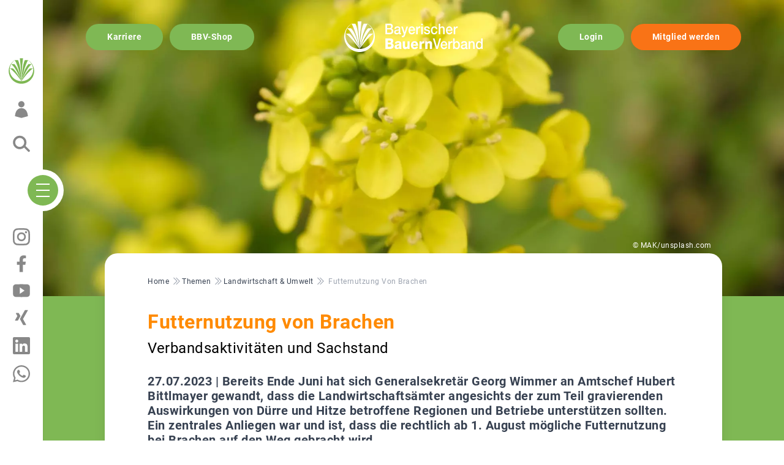

--- FILE ---
content_type: text/html; charset=UTF-8
request_url: https://www.bayerischerbauernverband.de/themen/landwirtschaft-umwelt/futternutzung-von-brachen-29736
body_size: 13206
content:
<!DOCTYPE html>
<html  lang="de" dir="ltr" prefix="og: https://ogp.me/ns#">
<head>
    <meta charset="utf-8" />
<noscript><style>form.antibot * :not(.antibot-message) { display: none !important; }</style>
</noscript><meta name="description" content="Bereits Ende Juni hat sich Generalsekretär Georg Wimmer an Amtschef Hubert Bittlmayer gewandt, dass die Landwirtschaftsämter angesichts der zum Teil gravierenden Auswirkungen von Dürre und Hitze betroffene Regionen und Betriebe unterstützen sollten. Ein zentrales Anliegen war und ist, dass die rechtlich ab 1. August mögliche Futternutzung bei Brachen auf den Weg gebracht wird." />
<meta name="abstract" content="Der Bayerische Bauernverband vertritt die Interessen von rund 150.000 Mitgliedern aus der Landwirtschaft und Forstwirtschaft in Bayern gegenüber Politik, Öffentlichkeit und Wirtschaft." />
<meta name="keywords" content="Bayerischer Bauernverband, Bauernverband, Landwirt, Landwirtschaft, Laendlicher Raum, Bauer, Bayern, Verband, Agrar, Bauernhof, Forstwirtschaft, Wald, Bildung, Erwachsenenbildung, Landfrauen, Landjugend, Interessenvertretung, BBV, Nachwachsende Rohstoffe," />
<meta name="robots" content="index, follow, noarchive" />
<link rel="canonical" href="https://www.bayerischerbauernverband.de/themen/landwirtschaft-umwelt/futternutzung-von-brachen-29736" />
<link rel="shortlink" href="https://www.bayerischerbauernverband.de/themen/landwirtschaft-umwelt/futternutzung-von-brachen-29736" />
<link rel="image_src" href="https://www.bayerischerbauernverband.de/sites/default/files/2020-09/2020-09-28_mak-usplash.jpg" />
<meta name="og:url" content="https://www.bayerischerbauernverband.de/termine" />
<meta property="og:title" content="Futternutzung von Brachen" />
<meta property="og:description" content="Bereits Ende Juni hat sich Generalsekretär Georg Wimmer an Amtschef Hubert Bittlmayer gewandt, dass die Landwirtschaftsämter angesichts der zum Teil gravierenden Auswirkungen von Dürre und Hitze betroffene Regionen und Betriebe unterstützen sollten. Ein zentrales Anliegen war und ist, dass die rechtlich ab 1. August mögliche Futternutzung bei Brachen auf den Weg gebracht wird." />
<meta property="og:image:url" content="https://www.bayerischerbauernverband.de/sites/default/files/2020-09/2020-09-28_mak-usplash.jpg" />
<meta property="og:locality" content="München" />
<meta property="og:region" content="Bayern" />
<meta property="og:postal_code" content="80333" />
<meta property="og:country_name" content="Germany" />
<meta property="og:locale" content="de_DE" />
<meta property="profile:username" content="101001011" />
<meta name="twitter:card" content="summary_large_image" />
<meta name="twitter:site" content="@BayernsBauern" />
<meta name="twitter:title" content="Futternutzung von Brachen" />
<meta name="twitter:description" content="Bereits Ende Juni hat sich Generalsekretär Georg Wimmer an Amtschef Hubert Bittlmayer gewandt, dass die Landwirtschaftsämter angesichts der zum Teil gravierenden Auswirkungen von Dürre und Hitze betroffene Regionen und Betriebe unterstützen sollten. Ein zentrales Anliegen war und ist, dass die rechtlich ab 1. August mögliche Futternutzung bei Brachen auf den Weg gebracht wird." />
<meta name="twitter:url" content="https://www.bayerischerbauernverband.de/themen/landwirtschaft-umwelt/futternutzung-von-brachen-29736" />
<meta name="twitter:image" content="https://www.bayerischerbauernverband.de/sites/default/files/2020-09/2020-09-28_mak-usplash.jpg" />
<meta name="Generator" content="Drupal 10 (https://www.drupal.org)" />
<meta name="MobileOptimized" content="width" />
<meta name="HandheldFriendly" content="true" />
<meta name="viewport" content="width=device-width, height=device-height, initial-scale=1.0, maximum-scale=1.0, user-scalable=0, minimal-ui" />
<meta name="twitter:url" content="https://www.bayerischerbauernverband.de/termine" />
<script type="application/ld+json">{
    "@context": "https://schema.org",
    "@graph": [
        {
            "@type": "Article",
            "@id": "https://www.bayerischerbauernverband.de/themen/landwirtschaft-umwelt/futternutzung-von-brachen-29736",
            "name": "Futternutzung von Brachen | bayerischerbauernverband.de",
            "headline": "Futternutzung von Brachen",
            "description": "Verbandsaktivitäten und Sachstand",
            "image": {
                "@type": "ImageObject",
                "url": "https://www.bayerischerbauernverband.de/sites/default/files/styles/schema_org_4_3/public/2020-09/2020-09-28_mak-usplash.jpg?itok=_GPoTyJD",
                "width": "2000",
                "height": "1500"
            },
            "datePublished": "2023-07-27T10:44:13+0200",
            "dateModified": "2023-07-28T09:29:55+0200",
            "author": {
                "@type": "Organization",
                "@id": "https://www.bayerischerbauernverband.de/der-bbv/verband",
                "name": "Bayerischer Bauernverband Körperschaft des öffentlichen Rechts",
                "url": "https://www.bayerischerbauernverband.de",
                "logo": {
                    "@type": "ImageObject",
                    "url": "https://www.bayerischerbauernverband.de/themes/custom/bbv/logo.svg"
                }
            },
            "publisher": {
                "@type": "Organization",
                "@id": "https://www.bayerischerbauernverband.de/",
                "name": "Bayerischer Bauernverband Körperschaft des öffentlichen Rechts",
                "url": "https://www.bayerischerbauernverband.de/",
                "logo": {
                    "@type": "ImageObject",
                    "url": "https://www.bayerischerbauernverband.de/themes/custom/bbv/logo.svg"
                }
            },
            "mainEntityOfPage": "https://www.bayerischerbauernverband.de/themen/landwirtschaft-umwelt/futternutzung-von-brachen-29736"
        },
        {
            "@type": "WebPage",
            "@id": "https://www.bayerischerbauernverband.de/",
            "description": "Der Bayerische Bauernverband vertritt die Interessen von rund 150.000 Mitgliedern aus der Landwirtschaft und Forstwirtschaft in Bayern gegenüber Politik, Öffentlichkeit und Wirtschaft.",
            "breadcrumb": {
                "@type": "BreadcrumbList",
                "itemListElement": [
                    {
                        "@type": "ListItem",
                        "position": 1,
                        "name": "Home",
                        "item": "https://www.bayerischerbauernverband.de/"
                    },
                    {
                        "@type": "ListItem",
                        "position": 2,
                        "name": "Themen",
                        "item": "https://www.bayerischerbauernverband.de/themen"
                    },
                    {
                        "@type": "ListItem",
                        "position": 3,
                        "name": "Landwirtschaft \u0026 Umwelt",
                        "item": "https://www.bayerischerbauernverband.de/themen/landwirtschaft-und-umwelt"
                    },
                    {
                        "@type": "ListItem",
                        "position": 4,
                        "name": "Futternutzung Von Brachen",
                        "item": "https://www.bayerischerbauernverband.de/themen/landwirtschaft-umwelt/futternutzung-von-brachen-29736"
                    }
                ]
            }
        }
    ]
}</script>
<link rel="icon" href="/themes/custom/bbv/favicon.ico" type="image/vnd.microsoft.icon" />

        <title>Futternutzung von Brachen | Bayerischer Bauernverband</title>
        <link rel="shortcut icon" href="/themes/custom/bbv/icons/32x32px.png"/>
        <link rel="mask-icon" href="/themes/custom/bbv/icons/bbv_logo.svg"/>
        <link rel="icon" sizes="16x16" href="/themes/custom/bbv/icons/16x16px.png"/>
        <link rel="icon" sizes="32x32" href="/themes/custom/bbv/icons/32x32px.png"/>
        <link rel="icon" sizes="96x96" href="/themes/custom/bbv/icons/96x96px.png"/>
        <link rel="icon" sizes="192x192" href="/themes/custom/bbv/icons/192x192px.png"/>
        <link rel="apple-touch-icon" sizes="60x60" href="/themes/custom/bbv/icons/60x60px_Apple_touch_icon.png"/>
        <link rel="apple-touch-icon" sizes="72x72" href="/themes/custom/bbv/icons/72x72px_Apple_touch_icon.png"/>
        <link rel="apple-touch-icon" sizes="76x76" href="/themes/custom/bbv/icons/76x76px_Apple_touch_icon.png"/>
        <link rel="apple-touch-icon" sizes="114x114" href="/themes/custom/bbv/icons/114x114px_Apple_touch_icon.png"/>
        <link rel="apple-touch-icon" sizes="120x120" href="/themes/custom/bbv/icons/120x120px_Apple_touch_icon.png"/>
        <link rel="apple-touch-icon" sizes="144x144" href="/themes/custom/bbv/icons/144x144px_Apple_touch_icon.png"/>
        <link rel="apple-touch-icon" sizes="152x152" href="/themes/custom/bbv/icons/152x152px_Apple_touch_icon.png"/>
        <link rel="apple-touch-icon" sizes="180x180" href="/themes/custom/bbv/icons/180x180px_Apple_touch_icon.png"/>
        <link rel="apple-touch-icon-precomposed" sizes="57x57"
              href="/themes/custom/bbv/icons/57x57px_Apple_touch_icon_precomposed.png"/>
        <link rel="apple-touch-icon-precomposed" sizes="72x72"
              href="/themes/custom/bbv/icons/72x72px_Apple_touch_icon.png"/>
        <link rel="apple-touch-icon-precomposed" sizes="76x76"
              href="/themes/custom/bbv/icons/76x76px_Apple_touch_icon.png"/>
        <link rel="apple-touch-icon-precomposed" sizes="114x114"
              href="/themes/custom/bbv/icons/114x114px_Apple_touch_icon.png"/>
        <link rel="apple-touch-icon-precomposed" sizes="120x120"
              href="/themes/custom/bbv/icons/120x120px_Apple_touch_icon.png"/>
        <link rel="apple-touch-icon-precomposed" sizes="144x144"
              href="/themes/custom/bbv/icons/144x144px_Apple_touch_icon.png"/>
        <link rel="apple-touch-icon-precomposed" sizes="152x152"
              href="/themes/custom/bbv/icons/152x152px_Apple_touch_icon.png"/>
        <link rel="apple-touch-icon-precomposed" sizes="180x180"
              href="/themes/custom/bbv/icons/180x180px_Apple_touch_icon.png"/>
      <link rel="stylesheet" media="all" href="/sites/default/files/css/css_i9xFbg3omTzm853IR47qgh4e_DfL3RV7sEj3Dc7TqpE.css?delta=0&amp;language=de&amp;theme=bbv&amp;include=eJw9jEsOgCAMBS_E50ytNIBWaCgYub1sZPcyk3lSmX1oQ4CdrG05l0uNTu10ewQlg_j4yBWBrfa5fDRHbfRXcMJrBBrEBpJ0n23iRpGBnDVR-ABYDisM" />
<link rel="stylesheet" media="all" href="/sites/default/files/css/css_54hBUWNWU0R15ZdOiYMfcabDi2xz842qom0-TuvWfj0.css?delta=1&amp;language=de&amp;theme=bbv&amp;include=eJw9jEsOgCAMBS_E50ytNIBWaCgYub1sZPcyk3lSmX1oQ4CdrG05l0uNTu10ewQlg_j4yBWBrfa5fDRHbfRXcMJrBBrEBpJ0n23iRpGBnDVR-ABYDisM" />

        <script type="application/json" data-drupal-selector="drupal-settings-json">{"path":{"baseUrl":"\/","pathPrefix":"","currentPath":"node\/29736","currentPathIsAdmin":false,"isFront":false,"currentLanguage":"de"},"pluralDelimiter":"\u0003","gtag":{"tagId":"G-NJYXX8FQ2H","consentMode":false,"otherIds":[],"events":[],"additionalConfigInfo":{"schlagwort":"\u003Ca href=\u0022\/schlagwort\/ackerbau\u0022 hreflang=\u0022de\u0022\u003EAckerbau\u003C\/a\u003E"}},"suppressDeprecationErrors":true,"ajaxPageState":{"libraries":"[base64]","theme":"bbv","theme_token":null},"ajaxTrustedUrl":[],"user":{"uid":0,"permissionsHash":"768dd6e12b7987f985fafd9c0515369168271c32647f3771d07726907571ab44"}}</script>
<script src="/sites/default/files/js/js_fUq1lsKYiIZ4UeXcK1FpMcuOnVIkRb53dbI2PyiB2YQ.js?scope=header&amp;delta=0&amp;language=de&amp;theme=bbv&amp;include=eJxtiksOgCAMBS-EciTSmtpgaiAF_NxeWInEzUvezCAebi05k-6-rmAgTWTxFzvxqKC3aZoLiVDX9-BTCjCpQtm7eGB93_yUFvUxp_efPpIaDoGFXAa2XGf8M2xwPVU-U94"></script>
<script src="/modules/contrib/google_tag/js/gtag.js?t93v3p"></script>

        <script src="https://www.bayerischerbauernverband.de/ccm19/ccm19/public/app.js?apiKey=6e7e4a34f77d1877ee74e285ff47f95b2660df9319beaf04&amp;domain=e2489c9" referrerpolicy="origin"></script>
</head>
<body class="path-node page-node-type-artikel">


<div id="page">
      <div class="dialog-off-canvas-main-canvas" data-off-canvas-main-canvas>
      				<div aria-label="Zum Hauptinhalt springen">
		<a href="#main-content" class="skip-to-content" role="link" tabindex="1">Zum Hauptinhalt springen</a>
	</div>
	<div aria-label="Zur Suche springen">
		<a href="#search-icon" class="skip-to-content" role="link" tabindex="1">Zur Suche springen</a>
	</div>
	<div aria-label="Zum Footer springen">
		<a href="#footer-content" class="skip-to-content" role="link" tabindex="1">Zum Footer springen</a>
	</div>
	<div aria-label="Zur Navigation springen">
		<a href="#navigation-content" class="skip-to-content" role="link" tabindex="1">Zur Navigation springen</a>
	</div>
	<div class="absolute pl-20 md-mq-pl-40 pr-20 right-0 left-0 top-5 md-mq-top-10 flex items-center justify-center md-mq-justify-between z-20 print-hidden">
		<div class="w-1/3 hidden md-mq-flex">
			<a class="rounded-full bg-green-700 text-white font-bold py-3 px-10 mr-3" href="/karriere">Karriere</a>
			<a class="rounded-full bg-green-700 text-white font-bold py-3 px-10 mr-3" href="https://shop.bayerischerbauernverband.de/">BBV-Shop</a>
		</div>
		<div class="md-mq-w-1/3 flex justify-center">
			<a href="/" class="block">
				<img class="brand max-w-180 md-mq-max-w-280" src="/themes/custom/bbv/images/icons/logo-white.svg" width="270" alt="BBV Logo" loading="lazy"/>
			</a>
		</div>
		<div class="w-1/3 justify-end hidden md-mq-flex">
							<div class="flex items-center flex-wrap">
					<a class="rounded-full bg-green-700 text-white font-bold py-3 px-10 mr-3" href="/oauth-login-authorization">Login</a>
					<a class="rounded-full bg-orange-500 text-white font-bold py-3 px-10" href="/mitglied-werden">Mitglied werden</a>
				</div>
					</div>
	</div>

	<header class="flex flex-col md-mq-flex-row items-start md-mq-items-center left-0 bottom-0 fixed md-mq-h-screen md-mq-w-auto transition-transform duration-300 md-mq-translate-y-0 md-mq-translate-x-nav md-mq-max-w-80per w-full z-20" id="navbar" role="banner">
		<div id="mega-menu" class="flex items-start flex-col md-mq-flex-row md-mq-items-center md-mq-bg-white relative shadow h-full w-full">
			<div id="menu-offcanvas" class="absolute h-screen md-mq-flex justify-center flex-col md-mq-relative p-4 md-mq-p-16 order-1 md-mq-order-0 overflow-scroll md-mq-overflow-auto pt-24 md-mq-mt-4 pb-32 md-mq-pb-4 bg-white w-full transition-transform duration-300 md-mq-translate-y-0">
				<a class="block" href="/">
					<img class="w-64 mb-4 md-mq-mb-16" src="/themes/custom/bbv/logo.svg" width="270" alt="BBV Logo" loading="lazy"/>
				</a>
				  <div>
    <div class="navigation main-nav align-self-end">
    <nav role="navigation" aria-labelledby="block-bbv-hauptnavigation-menu" id="block-bbv-hauptnavigation">
                                <div class="sr-only" id="block-bbv-hauptnavigation-menu">Hauptnavigation - Desktop</div>

                                <ul id="navigation-content"  class="menu nav navbar-nav md-mq-grid grid-cols-4 gap-5">
                          <li>
        <a class="font-bold mt-5 md-mq-mt-0 text-primary text-2xl uppercase mb-3 inline-block" href="/der-bbv/der-verband-im-ueberblick/der-bayerische-bauernverband-21437">Der BBV</a>
                                      <ul id="navigation-content" class="level-1" >
                                      <li>
                      <a href="/der-bbv/verband" class="mb-2 block text-gray-500" data-drupal-link-system-path="der-bbv/verband">Der Verband im Überblick</a>
                                    </li>
                                  <li>
                      <a href="/der-bbv/unser-leitbild" class="mb-2 block text-gray-500" data-drupal-link-system-path="node/25158">Unser Leitbild</a>
                                    </li>
                                  <li>
                      <a href="/generalsekretariat" class="mb-2 block text-gray-500" data-drupal-link-system-path="node/35178">Generalsekretariat</a>
                                    </li>
                                  <li>
                      <a href="https://www.bayerischerbauernverband.de/hauptgeschaeftsstellen" class="mb-2 block text-gray-500">BBV-Bezirksverbände</a>
                                    </li>
                                  <li>
                      <a href="/geschaeftsstellen" class="mb-2 block text-gray-500" data-drupal-link-system-path="geschaeftsstellen">BBV-Kreisverbände in Bayern</a>
                                    </li>
                                  <li>
                      <a href="/der-bbv/gremien" class="mb-2 block text-gray-500" data-drupal-link-system-path="taxonomy/term/7">Gremien</a>
                                    </li>
                                  <li>
                      <a href="/verbandserfolge" class="mb-2 block text-gray-500" data-drupal-link-system-path="node/32729">Erfolge</a>
                                    </li>
                                  <li>
                      <a href="/positionen" class="mb-2 block text-gray-500" data-drupal-link-system-path="positionen">Positionen</a>
                                    </li>
                                  <li>
                      <a href="/nextgeneration" class="mb-2 block text-gray-500" data-drupal-link-system-path="nextgeneration">BBVnextgeneration</a>
                                    </li>
                                  <li>
                      <a href="/landfrauen" class="mb-2 block text-gray-500" data-drupal-link-system-path="landfrauen">Landfrauen</a>
                                    </li>
                                  <li>
                      <a href="/mein-bbv/bildung" class="mb-2 block text-gray-500" data-drupal-link-system-path="taxonomy/term/14">Bildung</a>
                                    </li>
                                  <li>
                      <a href="/presse" class="mb-2 block text-gray-500" data-drupal-link-system-path="presse">Presse</a>
                                    </li>
              </ul>
  
            </li>
                      <li>
        <a class="font-bold mt-5 md-mq-mt-0 text-primary text-2xl uppercase mb-3 inline-block" href="/beratung">Beratung</a>
                                      <ul id="navigation-content" class="level-1" >
                                      <li>
                      <a href="/beratung-mehrfachantrag" class="mb-2 block text-gray-500" data-drupal-link-system-path="node/7999">Mehrfachantrag</a>
                                    </li>
                                  <li>
                      <a href="/duengeverordnung-und-co" class="mb-2 block text-gray-500" data-drupal-link-system-path="node/5474">Düngeverordnung &amp; Co.</a>
                                    </li>
                                  <li>
                      <a href="/sachkundenachweis" class="mb-2 block text-gray-500" data-drupal-link-system-path="node/23264">Sachkunde Pflanzenschutz</a>
                                    </li>
                                  <li>
                      <a href="/lebensphasencheck" class="mb-2 block text-gray-500" data-drupal-link-system-path="node/131">Vorsorgevollmacht, Patientenverfügung und Testament </a>
                                    </li>
                                  <li>
                      <a href="/hofuebergabe" class="mb-2 block text-gray-500" data-drupal-link-system-path="node/126">Hofübergabe</a>
                                    </li>
                                  <li>
                      <a href="/mediation" class="mb-2 block text-gray-500" data-drupal-link-system-path="mediation">Mediation</a>
                                    </li>
                                  <li>
                      <a href="/Zukunftsplanung" class="mb-2 block text-gray-500" data-drupal-link-system-path="node/16098">Sozioökonomische Beratung</a>
                                    </li>
                                  <li>
                      <a href="/sozialberatung" class="mb-2 block text-gray-500" data-drupal-link-system-path="node/129">Sozialversicherung</a>
                                    </li>
                                  <li>
                      <a href="/mein-bbv/beratung/rechtsberatung" class="mb-2 block text-gray-500">Rechtsberatung</a>
                                    </li>
                                  <li>
                      <a href="/beratung" title="Gesamtangebot Beratung" class="mb-2 block text-gray-500" data-drupal-link-system-path="beratung">Erweitertes Gesamtangebot</a>
                                    </li>
              </ul>
  
            </li>
                      <li>
        <a class="font-bold mt-5 md-mq-mt-0 text-primary text-2xl uppercase mb-3 inline-block" href="/service">Service</a>
                                      <ul id="navigation-content" class="level-1" >
                                      <li>
                      <a href="/sonderkonditionen" class="mb-2 block text-gray-500" data-drupal-link-system-path="node/18187">Sonderkonditionen</a>
                                    </li>
                                  <li>
                      <a href="https://shop.bayerischerbauernverband.de" class="mb-2 block text-gray-500">BBV-Shop</a>
                                    </li>
                                  <li>
                      <a href="https://www.bayerischerbauernverband.de/geschaeftsstellen" class="mb-2 block text-gray-500">Geschäftsstellen</a>
                                    </li>
                                  <li class="hasChildren" tabindex="0" role="button" aria-expanded="false">
          <div class="flex items-center mb-2 text-gray-500">
                          <div class="cursor-pointer">Online-Dienste</div>
                        <span class="menu-sibling-index cursor-pointer">
            <svg xmlns="http://www.w3.org/2000/svg" fill="none" viewBox="0 0 24 24" stroke-width="1.5" stroke="currentColor" class="w-6 h-6 stroke-green-700">
              <path stroke-linecap="round" stroke-linejoin="round" d="M8.25 4.5l7.5 7.5-7.5 7.5" />
            </svg>
            </span>
          </div>
                                              <ul id="navigation-content" class="level-2 border-l-2 border-green-700 pl-3 hidden level-2" >
                                      <li>
                      <a href="https://www.bayerischerbauernverband.de/futterboerse" class="mb-2 block text-gray-500">Futterbörse</a>
                                    </li>
                                  <li>
                      <a href="https://www.bayerischerbauernverband.de/guelleboerse" class="mb-2 block text-gray-500">Güllebörse</a>
                                    </li>
                                  <li>
                      <a href="https://www.bayerischerbauernverband.de/lagerraumboerse" class="mb-2 block text-gray-500">Lagerraumbörse</a>
                                    </li>
                                  <li>
                      <a href="https://www.bayerischerbauernverband.de/kraftstoffbezug" class="mb-2 block text-gray-500">Kraftstoffbezug</a>
                                    </li>
              </ul>
  
            </li>
                                  <li>
                      <a href="/mein-bbv/downloadbereich" class="mb-2 block text-gray-500" data-drupal-link-system-path="mein-bbv/downloadbereich">Downloads</a>
                                    </li>
                                  <li>
                      <a href="/termine" class="mb-2 block text-gray-500" data-drupal-link-system-path="termine">Termine</a>
                                    </li>
                                  <li>
                      <a href="/mein-bbv/publikationen" class="mb-2 block text-gray-500" data-drupal-link-system-path="mein-bbv/publikationen">Publikationen</a>
                                    </li>
                                  <li>
                      <a href="https://profil.bayerischerbauernverband.de" class="mb-2 block text-gray-500">Login/Ihr Profil</a>
                                    </li>
                                  <li>
                      <a href="https://www.bayerischerbauernverband.de/mitglied-werden" class="mb-2 block text-gray-500">Mitglied werden</a>
                                    </li>
              </ul>
  
            </li>
                      <li>
        <a class="font-bold mt-5 md-mq-mt-0 text-primary text-2xl uppercase mb-3 inline-block" href="/themen">Themen</a>
                                      <ul id="navigation-content" class="level-1" >
                                      <li>
                      <a href="/themen/politik-und-foerderung" class="mb-2 block text-gray-500" data-drupal-link-system-path="taxonomy/term/20"> Politik &amp; Förderung</a>
                                    </li>
                                  <li>
                      <a href="/themen/ernaehrung-und-verbraucher" class="mb-2 block text-gray-500" data-drupal-link-system-path="taxonomy/term/21">Ernährung &amp; Verbraucher</a>
                                    </li>
                                  <li>
                      <a href="/themen/landwirtschaft-und-umwelt" class="mb-2 block text-gray-500" data-drupal-link-system-path="taxonomy/term/22">Landwirtschaft &amp; Umwelt</a>
                                    </li>
                                  <li>
                      <a href="/themen/betrieb-und-entwicklung" class="mb-2 block text-gray-500" data-drupal-link-system-path="taxonomy/term/23">Betrieb &amp; Entwicklung</a>
                                    </li>
                                  <li>
                      <a href="/themen/steuern-und-recht" class="mb-2 block text-gray-500" data-drupal-link-system-path="taxonomy/term/24">Steuern &amp; Recht</a>
                                    </li>
                                  <li>
                      <a href="/themen/land-und-verband" class="mb-2 block text-gray-500" data-drupal-link-system-path="taxonomy/term/25">Land &amp; Verband</a>
                                    </li>
                                  <li>
                      <a href="/themen/erzeuger-und-vermarktung" class="mb-2 block text-gray-500" data-drupal-link-system-path="taxonomy/term/26">Erzeuger &amp; Vermarktung</a>
                                    </li>
                                  <li>
                      <a href="/maerkte" class="mb-2 block text-gray-500" data-drupal-link-system-path="maerkte">Märkte</a>
                                    </li>
                                  <li>
                      <a href="/energie" class="mb-2 block text-gray-500">Energie</a>
                                    </li>
                                  <li>
                      <a href="/wald-und-jagd" class="mb-2 block text-gray-500">Wald und Jagd</a>
                                    </li>
              </ul>
  
            </li>
                      <li>
        <a class="font-bold mt-5 md-mq-mt-0 text-primary text-2xl uppercase mb-3 inline-block" href="/karriere">Karriere</a>
                                      <ul id="navigation-content" class="level-1" >
                                      <li>
                      <a href="/karriere" class="mb-2 block text-gray-500" data-drupal-link-system-path="karriere">Karriere im BBV</a>
                                    </li>
              </ul>
  
            </li>
              </ul>
  


          </nav>
</div>
<div class="mt-10 flex items-center flex-wrap">
      <a class="rounded-full bg-green-700 text-white font-bold py-3 px-10 mr-3 mb-3" title="Einloggen" href="/oauth-login-authorization">Login</a>
    <a class="rounded-full bg-orange-500 text-white font-bold py-3 px-10 mb-3" title="Mitglied werden" href="/mitglied-werden">Mitglied werden</a>
</div>

  </div>

			</div>
			<div class="navbar-header px-5 md-mq-px-0 h-16 md-mq-h-full bg-white z-20 fixed md-mq-relative bottom-0 w-full flex-shrink-0 md-mq-w-20 flex md-mq-flex-col justify-between items-center order-none md-mq-order-1">
				<div class="header-stop-open flex md-mq-flex-col items-center w-40 md-mq-w-auto justify-between max-h-44 h-full mt-auto">
					<div class="">
						<a href="/">
							<img class="w-9 md-mq-w-12" src="/themes/custom/bbv/icons/bbv_logo.svg" alt="BBV Logo" loading="lazy"/>
						</a>
					</div>
					<div class="hidden md-mq-block">
													<a href="/oauth-login-authorization">
								<img class="w-8 cursor-pointer" src="/themes/custom/bbv/icons/benutzer.svg" alt="Anmelden" loading="lazy"/>
							</a>
											</div>
					<div class="hidden md-mq-block">
						<a href="/suche" id="search-icon">
							<img class="w-8" src="/themes/custom/bbv/icons/search.svg" alt="Suchen" loading="lazy"/>
						</a>
					</div>
					<div class="md-mq-hidden">
						<a href="/termine">
							<img class="w-8" src="/themes/custom/bbv/icons/termine.svg" alt="Termine" loading="lazy"/>
						</a>
					</div>
					<div class="md-mq-hidden">
						<a href="https://www.bayerischerbauernverband.de/beratung">
							<img class="w-10" src="/themes/custom/bbv/icons/beratung_gray.svg" alt="Beratung" loading="lazy"/>
						</a>
					</div>
				</div>
				<div class="-mt-5 md-mq--mr-10 md-mq-my-8 w-20 md-mq-w-auto justify-center items-center flex">
					<div class="nav-trigger rounded-full bg-white p-2">
						<div class="nav-burger rounded-full bg-green-700 flex flex-col justify-between">
							<span class="burger-bar"></span>
							<span class="burger-bar"></span>
							<span class="burger-bar"></span>
						</div>
					</div>
									</div>
				<div class="header-stop-open flex md-mq-flex-col items-center w-40 md-mq-w-auto justify-between max-h-72 h-full mb-auto">
					<div class=" md-mq-hidden">
						<a href="https://shop.bayerischerbauernverband.de" id="search-icon">
							<img class="w-8" src="/themes/custom/bbv/icons/cart.svg" alt="BBV-Shop" loading="lazy"/>
						</a>
					</div>
					<div class=" md-mq-hidden">
						<a href="/suche" id="search-icon">
							<img class="w-8" src="/themes/custom/bbv/icons/search.svg" alt="Suchen" loading="lazy"/>
						</a>
					</div>
					<div class="md-mq-hidden">
													<a href="/oauth-login-authorization">
								<img class="w-8 cursor-pointer" src="/themes/custom/bbv/icons/benutzer.svg" alt="Anmelden" loading="lazy"/>
							</a>
											</div>
					<div class=" hidden md-mq-block">
						<a href="https://www.instagram.com/bayerischerbauernverband/" target="_blank">
							<img class="w-8" src="/themes/custom/bbv/icons/instagram.svg" alt="BBV auf Instagram" loading="lazy"/>
						</a>
					</div>
					<div class=" hidden md-mq-block">
						<a href="https://www.facebook.com/bayerischerbauernverband" target="_blank">
							<img class="w-8" src="/themes/custom/bbv/icons/facebook.svg" alt="BBV auf Facebook" loading="lazy"/>
						</a>
					</div>
					<div class=" hidden md-mq-block">
						<a href="https://www.youtube.com/BayernsBauern" target="_blank">
							<img class="w-8" src="/themes/custom/bbv/icons/youtube.svg" alt="BBV auf YouTube" loading="lazy"/>
						</a>
					</div>
					<div class="hidden md-mq-block">
						<a href="https://www.xing.com/pages/bayerischerbauernverband" target="_blank">
							<img class="w-8" src="/themes/custom/bbv/icons/xing.svg" alt="BBV auf Xing" loading="lazy"/>
						</a>
					</div>
					<div class="hidden md-mq-block">
						<a href="https://de.linkedin.com/company/bayerischer-bauernverband" target="_blank">
							<img class="w-8" src="/themes/custom/bbv/icons/linkedin.svg" alt="BBV auf LinkedIn" loading="lazy"/>
						</a>
					</div>
					<div class="hidden md-mq-block">
						<a href="https://whatsapp.com/channel/0029Va9TjwqFHWprqGyCRf35" target="_blank">
							<img class="w-8" src="/themes/custom/bbv/icons/whatsapp.svg" alt="BBV auf WhatsApp" loading="lazy"/>
						</a>
					</div>
				</div>
			</div>
		</div>

			</header>

  <div role="main" id="main-content" class="md-mq-pl-20 overflow-hidden">

              <div class="content bg-green-700">
                
                            <div>
    <div id="block-bbv-content">
  
    
              <article data-history-node-id="29736" class="node pb-20 node--type-artikel node--view-mode-full rubrik-klima">
    <div class="article-header">
                            <div class="media--image-frame">
              <div class="aspect-[4/3] md-mq-aspect-[5/2] xxl-mq-aspect-[36/10]">
                <picture>
                  <source srcset="/sites/default/files/styles/breitformat_xxl_1x/public/2020-09/2020-09-28_mak-usplash.webp?itok=YK1lOXir 1x, /sites/default/files/styles/breitformat_xxl_1x/public/2020-09/2020-09-28_mak-usplash.webp?itok=YK1lOXir 2x" media="all and (min-width: 1921px)" type="image/webp" width="2300" height="639"/>
              <source srcset="/sites/default/files/styles/breitformat_xl_1x/public/2020-09/2020-09-28_mak-usplash.webp?itok=HDBjw2R8 1x, /sites/default/files/styles/breitformat_xl_2x/public/2020-09/2020-09-28_mak-usplash.webp?itok=tn4zMCFK 2x" media="all and (min-width: 1100px)" type="image/webp" width="1850" height="740"/>
              <source srcset="/sites/default/files/styles/breitformat_xl_1x/public/2020-09/2020-09-28_mak-usplash.webp?itok=HDBjw2R8 1x, /sites/default/files/styles/breitformat_xl_2x/public/2020-09/2020-09-28_mak-usplash.webp?itok=tn4zMCFK 2x" media="all and (min-width: 992px)" type="image/webp" width="1850" height="740"/>
              <source srcset="/sites/default/files/styles/breitformat_xl_1x/public/2020-09/2020-09-28_mak-usplash.webp?itok=HDBjw2R8 1x, /sites/default/files/styles/breitformat_xl_2x/public/2020-09/2020-09-28_mak-usplash.webp?itok=tn4zMCFK 2x" media="all and (min-width: 768px)" type="image/webp" width="1850" height="740"/>
              <source srcset="/sites/default/files/styles/breitformat_sm_1x/public/2020-09/2020-09-28_mak-usplash.webp?itok=_Svcgjy_ 1x, /sites/default/files/styles/breitformat_sm_12x/public/2020-09/2020-09-28_mak-usplash.webp?itok=TQtpTik4 2x" media="all and (min-width: 575px)" type="image/webp" width="768" height="576"/>
              <source srcset="/sites/default/files/styles/breitformat_sm_1x/public/2020-09/2020-09-28_mak-usplash.webp?itok=_Svcgjy_ 1x, /sites/default/files/styles/breitformat_sm_12x/public/2020-09/2020-09-28_mak-usplash.webp?itok=TQtpTik4 2x" media="all and (max-width: 574px)" type="image/webp" width="768" height="576"/>
              <source srcset="/sites/default/files/styles/breitformat_xxl_1x/public/2020-09/2020-09-28_mak-usplash.jpg?itok=YK1lOXir 1x, /sites/default/files/styles/breitformat_xxl_1x/public/2020-09/2020-09-28_mak-usplash.jpg?itok=YK1lOXir 2x" media="all and (min-width: 1921px)" type="image/jpeg" width="2300" height="639"/>
              <source srcset="/sites/default/files/styles/breitformat_xl_1x/public/2020-09/2020-09-28_mak-usplash.jpg?itok=HDBjw2R8 1x, /sites/default/files/styles/breitformat_xl_2x/public/2020-09/2020-09-28_mak-usplash.jpg?itok=tn4zMCFK 2x" media="all and (min-width: 1100px)" type="image/jpeg" width="1850" height="740"/>
              <source srcset="/sites/default/files/styles/breitformat_xl_1x/public/2020-09/2020-09-28_mak-usplash.jpg?itok=HDBjw2R8 1x, /sites/default/files/styles/breitformat_xl_2x/public/2020-09/2020-09-28_mak-usplash.jpg?itok=tn4zMCFK 2x" media="all and (min-width: 992px)" type="image/jpeg" width="1850" height="740"/>
              <source srcset="/sites/default/files/styles/breitformat_xl_1x/public/2020-09/2020-09-28_mak-usplash.jpg?itok=HDBjw2R8 1x, /sites/default/files/styles/breitformat_xl_2x/public/2020-09/2020-09-28_mak-usplash.jpg?itok=tn4zMCFK 2x" media="all and (min-width: 768px)" type="image/jpeg" width="1850" height="740"/>
              <source srcset="/sites/default/files/styles/breitformat_sm_1x/public/2020-09/2020-09-28_mak-usplash.jpg?itok=_Svcgjy_ 1x, /sites/default/files/styles/breitformat_sm_12x/public/2020-09/2020-09-28_mak-usplash.jpg?itok=TQtpTik4 2x" media="all and (min-width: 575px)" type="image/jpeg" width="768" height="576"/>
              <source srcset="/sites/default/files/styles/breitformat_sm_1x/public/2020-09/2020-09-28_mak-usplash.jpg?itok=_Svcgjy_ 1x, /sites/default/files/styles/breitformat_sm_12x/public/2020-09/2020-09-28_mak-usplash.jpg?itok=TQtpTik4 2x" media="all and (max-width: 574px)" type="image/jpeg" width="768" height="576"/>
                  <img loading="lazy" class="xxl-mq-aspect-36/10 xl-mq-aspect-5/2 aspect-4/3" src="/sites/default/files/styles/breitformat_sm_1x/public/2020-09/2020-09-28_mak-usplash.jpg?itok=_Svcgjy_" width="768" height="576" alt="Senfsaat" />

  </picture>



      </div>
    </div>


            </div>
    <div class="article-body relative max-w-6xl mx-auto bg-white rounded-3xl shadow-xl -mt-5 md-mq--mt-20 px-5 md-mq-px-20 py-10">
      <div class="inline-block py-3 px-5 text-white absolute -top-10 right-0 text-xs">
        &copy; MAK/unsplash.com
      </div>
                <nav role="navigation" class="flex truncate mb-3" aria-label="system-breadcrumb">
    <h2 id="system-breadcrumb" class="visually-hidden">Pfadnavigation</h2>
    <ol class="inline-flex items-center !list-none" itemscope itemtype="http://schema.org/BreadcrumbList">
                        <li class="inline-flex items-center" itemprop="itemListElement" itemscope itemtype="http://schema.org/ListItem">
                        <a itemprop="item" class="inline-flex items-center text-xs text-gray-700 hover-mq-text-gray-900 dark:text-gray-400 dark:hover-mq-text-white" href="/">
                <span itemprop="name">
                  Home
                </span>
              <meta itemprop="position" content="1" />
            </a>
          </li>
                                <li class="inline-flex items-center" itemprop="itemListElement" itemscope itemtype="http://schema.org/ListItem">
                          <svg xmlns="http://www.w3.org/2000/svg" fill="none" viewBox="0 0 20 20" stroke-width="1.5" stroke="currentColor" class="w-4 h-4 text-gray-400 mx-1 mb-1">
                <path stroke-linecap="round" stroke-linejoin="round" d="M11.25 4.5l7.5 7.5-7.5 7.5m-6-15l7.5 7.5-7.5 7.5" />
              </svg>
                        <a itemprop="item" class="inline-flex items-center text-xs text-gray-700 hover-mq-text-gray-900 dark:text-gray-400 dark:hover-mq-text-white" href="/themen">
                <span itemprop="name">
                  Themen
                </span>
              <meta itemprop="position" content="2" />
            </a>
          </li>
                                <li class="inline-flex items-center" itemprop="itemListElement" itemscope itemtype="http://schema.org/ListItem">
                          <svg xmlns="http://www.w3.org/2000/svg" fill="none" viewBox="0 0 20 20" stroke-width="1.5" stroke="currentColor" class="w-4 h-4 text-gray-400 mx-1 mb-1">
                <path stroke-linecap="round" stroke-linejoin="round" d="M11.25 4.5l7.5 7.5-7.5 7.5m-6-15l7.5 7.5-7.5 7.5" />
              </svg>
                        <a itemprop="item" class="inline-flex items-center text-xs text-gray-700 hover-mq-text-gray-900 dark:text-gray-400 dark:hover-mq-text-white" href="/themen/landwirtschaft-und-umwelt">
                <span itemprop="name">
                  Landwirtschaft &amp; Umwelt
                </span>
              <meta itemprop="position" content="3" />
            </a>
          </li>
                                <li aria-current="page" itemprop="itemListElement" itemscope itemtype="http://schema.org/ListItem">
            <div class="flex items-center">
                              <svg xmlns="http://www.w3.org/2000/svg" fill="none" viewBox="0 0 20 20" stroke-width="1.5" stroke="currentColor" class="w-4 h-4 text-gray-400 mx-1 mb-1">
                  <path stroke-linecap="round" stroke-linejoin="round" d="M11.25 4.5l7.5 7.5-7.5 7.5m-6-15l7.5 7.5-7.5 7.5" />
                </svg>
                            <span class="ml-1 text-xs text-gray-400 md:ml-2 dark:text-gray-500" itemprop="name">
                  Futternutzung Von Brachen
                </span>
              <meta itemprop="position" content="4" />
            </div>
          </li>
                  </ol>
  </nav>

        
        <div class="mb-8">
          <h1 class="text-2xl md-mq-text-4xl font-bold mb-3">
                Futternutzung von Brachen

          </h1>
                      <h2 class="text-xl md-mq-text-2xl">
                  Verbandsaktivitäten und Sachstand

            </h2>
                  </div>

                    <div class="font-bold text-gray-700 text-lg md-mq-text-xl mb-8">
              <span class="date-created">27.07.2023 | </span>                  Bereits Ende Juni hat sich Generalsekretär Georg Wimmer an Amtschef Hubert Bittlmayer gewandt, dass die Landwirtschaftsämter angesichts der zum Teil gravierenden Auswirkungen von Dürre und Hitze betroffene Regionen und Betriebe unterstützen sollten. Ein zentrales Anliegen war und ist, dass die rechtlich ab 1. August mögliche Futternutzung bei Brachen auf den Weg gebracht wird. 

            </div>
              <div class="my-3">
        
      </div>

        
            <div class="mb-5">
                    <p>Daneben sollten die Fachleute der Landwirtschaftsämter beispielsweise auch fachliche Empfehlungen und betriebswirtschaftlichen Rat geben, welche Handlungsoptionen wie z.B. Beratung zu Zwischenfruchtanbau, Zweitfrucht-Nutzungen, Umbruch und geeignete Alternativsaaten in Frage kommen.</p>

<p>Dieser Tage sollte eine Bekanntmachung des bayerischen Landwirtschaftsministeriums kommen. Das bayerische Ministerium setzt sich seit Anfang Juli intensiv dafür ein, dass zügig Kriterien für eine pauschale, regionale Freigabe von Brachflächen zur Futternutzung seitens des Bundeslandwirtschaftsministeriums, den anderen Länderagrarministerien und der EU-Kommission vereinbart werden.</p>

<p>Der Deutsche Bauernverband und alle Landesbauernverbände drängen weiterhin auf die Freigabe der heurigen Bracheflächen zur Futternutzung in 2023.</p>

<p>Ergänzend hat Landwirtschaftsministerin Kaniber beim politischen Hoffest des Bauernverbandes erklärt, dass sie sich bei der Bundesregierung auch für eine Freigabe der im Anbaujahr 2024 umzusetzenden Pflichtbracheflächen einsetzt. Wann hierzu eine Entscheidung zu erwarten ist, ist offen.</p>

            </div>



        <div class="article-footer mt-20">
                            <div class="tags mb-10 flex items-center flex-wrap"><a class="inline-block rounded-2xl bg-gray-200 text-gray-700 px-10 py-1 text-xs mr-2 mb-2" href="/schlagwort/ackerbau">Ackerbau</a>
</div>
            
                            <div class="autor mb-10"></div>
                        <div>
	<div class="mb-2 font-bold">
		Artikel teilen über:
	</div>
	<div class="flex items-center justify-between">
		<a class="bg-blue-700 w-full justify-center text-white py-2 px-4 md-mq-px-8 font-bold text-lg flex items-center rounded-full mr-3" href="https://www.facebook.com/sharer.php?u=https://www.bayerischerbauernverband.de/themen/landwirtschaft-umwelt/futternutzung-von-brachen-29736" target="_blank">
			<img class="w-6 h-6 md-mq-w-8 md-mq-h-8 md-mq-mr-3" src="/themes/custom/bbv/icons/facebook_white.svg" alt="Auf Facebook teilen" loading="lazy"/>
			<span class="hidden md-mq-block">Facebook</span>
		</a>
		<a class="bg-blue-200 w-full justify-center text-white py-2 px-4 md-mq-px-8 font-bold text-lg flex items-center rounded-full mr-3" href="https://twitter.com/share?url=https://www.bayerischerbauernverband.de/themen/landwirtschaft-umwelt/futternutzung-von-brachen-29736&via=bayernsbauern&text=    Futternutzung von Brachen
">
			<img class="w-6 h-6 md-mq-w-8 md-mq-h-8" src="/themes/custom/bbv/icons/x_white.svg" alt="Auf X teilen" loading="lazy"/>
		</a>
		<a class="bg-green-700 w-full justify-center  md-mq-hidden text-white py-2 px-4 md-mq-px-8 font-bold text-lg flex items-center rounded-full mr-3" href="whatsapp://send?text=Schau%20mal%2C%20ein%20interessanter%20Artikel%20beim%20Bayerischen%20Bauernverband%3A%0A    Futternutzung von Brachen
%0A%0Ahttps://www.bayerischerbauernverband.de/themen/landwirtschaft-umwelt/futternutzung-von-brachen-29736">
			<svg xmlns="http://www.w3.org/2000/svg" width="16" height="16" fill="currentColor" class="w-6 h-6 md-mq-w-8 md-mq-h-8 md-mq-mr-3" viewbox="0 0 16 16">
				<path d="M13.601 2.326A7.854 7.854 0 0 0 7.994 0C3.627 0 .068 3.558.064 7.926c0 1.399.366 2.76 1.057 3.965L0 16l4.204-1.102a7.933 7.933 0 0 0 3.79.965h.004c4.368 0 7.926-3.558 7.93-7.93A7.898 7.898 0 0 0 13.6 2.326zM7.994 14.521a6.573 6.573 0 0 1-3.356-.92l-.24-.144-2.494.654.666-2.433-.156-.251a6.56 6.56 0 0 1-1.007-3.505c0-3.626 2.957-6.584 6.591-6.584a6.56 6.56 0 0 1 4.66 1.931 6.557 6.557 0 0 1 1.928 4.66c-.004 3.639-2.961 6.592-6.592 6.592zm3.615-4.934c-.197-.099-1.17-.578-1.353-.646-.182-.065-.315-.099-.445.099-.133.197-.513.646-.627.775-.114.133-.232.148-.43.05-.197-.1-.836-.308-1.592-.985-.59-.525-.985-1.175-1.103-1.372-.114-.198-.011-.304.088-.403.087-.088.197-.232.296-.346.1-.114.133-.198.198-.33.065-.134.034-.248-.015-.347-.05-.099-.445-1.076-.612-1.47-.16-.389-.323-.335-.445-.34-.114-.007-.247-.007-.38-.007a.729.729 0 0 0-.529.247c-.182.198-.691.677-.691 1.654 0 .977.71 1.916.81 2.049.098.133 1.394 2.132 3.383 2.992.47.205.84.326 1.129.418.475.152.904.129 1.246.08.38-.058 1.171-.48 1.338-.943.164-.464.164-.86.114-.943-.049-.084-.182-.133-.38-.232z"/>
			</svg>
			<span class="hidden md-mq-block">WhatsApp</span>
		</a>
		<a class="bg-green-700 w-full justify-center text-white py-2 px-4 md-mq-px-8 font-bold text-lg flex items-center rounded-full mr-3" href="mailto:?Subject=Link-Tipp%3A%20    Futternutzung von Brachen
&amp;Body=Hallo%2C%20ich%20habe%20diesen%20interessanten%20Inhalt%20beim%20Bayerischen%20Bauernverband%20gefunden%3A%0A%0A    Futternutzung von Brachen
%0A    Verbandsaktivitäten und Sachstand
%0D%0A%0D%0Ahttps://www.bayerischerbauernverband.de/themen/landwirtschaft-umwelt/futternutzung-von-brachen-29736" target="_blank">
			<svg xmlns="http://www.w3.org/2000/svg" fill="none" viewbox="0 0 24 24" stroke-width="1.5" stroke="currentColor" class="w-6 h-6 md-mq-w-8 md-mq-h-8 md-mq-mr-3">
				<path stroke-linecap="round" stroke-linejoin="round" d="M6 12L3.269 3.126A59.768 59.768 0 0121.485 12 59.77 59.77 0 013.27 20.876L5.999 12zm0 0h7.5"/>
			</svg>
			<span class="hidden md-mq-block">Mail</span>
		</a>
		<a class="bg-green-700 w-full justify-center text-white py-2 px-4 md-mq-px-8 font-bold text-lg flex items-center rounded-full" href="#" onclick="window.print();return false;">
			<svg xmlns="http://www.w3.org/2000/svg" fill="none" viewbox="0 0 24 24" stroke-width="1.5" stroke="currentColor" class="w-6 h-6 md-mq-w-8 md-mq-h-8 md-mq-mr-3">
				<path stroke-linecap="round" stroke-linejoin="round" d="M6.72 13.829c-.24.03-.48.062-.72.096m.72-.096a42.415 42.415 0 0110.56 0m-10.56 0L6.34 18m10.94-4.171c.24.03.48.062.72.096m-.72-.096L17.66 18m0 0l.229 2.523a1.125 1.125 0 01-1.12 1.227H7.231c-.662 0-1.18-.568-1.12-1.227L6.34 18m11.318 0h1.091A2.25 2.25 0 0021 15.75V9.456c0-1.081-.768-2.015-1.837-2.175a48.055 48.055 0 00-1.913-.247M6.34 18H5.25A2.25 2.25 0 013 15.75V9.456c0-1.081.768-2.015 1.837-2.175a48.041 48.041 0 011.913-.247m10.5 0a48.536 48.536 0 00-10.5 0m10.5 0V3.375c0-.621-.504-1.125-1.125-1.125h-8.25c-.621 0-1.125.504-1.125 1.125v3.659M18 10.5h.008v.008H18V10.5zm-3 0h.008v.008H15V10.5z"/>
			</svg>
			<span class="hidden md-mq-block">Drucken</span>
		</a>
	</div>
</div>

                  </div>
    </div>
</article>

  </div>



  </div>

              </div>
        </div>

      <footer id="footer-content" id="footer-content" class="footer bg-green-700 md-mq-pl-20 py-24 border-t border-white" role="contentinfo">
        <div>
    <nav role="navigation" aria-labelledby="block-bbv-footer-menu" id="block-bbv-footer">
            
  <div class="visually-hidden" id="block-bbv-footer-menu">Footer menu</div>
  

        
                  <div class="flex items-center justify-center mb-5">
          <a class="mr-5" href="https://www.instagram.com/bayerischerbauernverband/" title="Der BBV auf Instagram" target="_blank" rel="nofollow">
            <img loading="lazy" alt="instagram logo" src="/themes/custom/bbv/icons/instagram_white.svg" class="w-10">
          </a>
          <a class="mr-5" href="https://www.facebook.com/bayerischerbauernverband" target="_blank" rel="nofollow" title="Bayerischer Bauernverband auf Facebook">
            <img loading="lazy" alt="facebook logo" src="/themes/custom/bbv/icons/facebook_white.svg" class="w-10">
          </a>
          <a class="mr-5" href="https://www.youtube.com/BayernsBauern" title="Der BBV auf Youtube" target="_blank" rel="nofollow">
            <img loading="lazy" alt="youtube logo" src="/themes/custom/bbv/icons/youtube_white.svg" class="w-10">
          </a>
          <a class="mr-5" href="https://www.xing.com/pages/bayerischerbauernverband" title="bayernsbauern auf Xing" target="_blank" rel="nofollow">
            <img loading="lazy" alt="xing logo" src="/themes/custom/bbv/icons/xing_white.svg" class="w-10">
          </a>
          <a class="mr-5" href="https://de.linkedin.com/company/bayerischer-bauernverband" title="Der BBV auf LinkedIn" target="_blank" rel="nofollow">
            <img loading="lazy" alt="linkedin logo" src="/themes/custom/bbv/icons/linkedin_white.svg" class="w-10">
          </a>
          <a href="https://whatsapp.com/channel/0029Va9TjwqFHWprqGyCRf35" title="Der BBV auf WhatsApp" target="_blank" rel="nofollow">
            <img loading="lazy" alt="whatsapp logo" src="/themes/custom/bbv/icons/whatsapp-w.svg" class="w-10">
          </a>
        </div>
        <div class="flex items-center justify-center mb-10">
          <span>
                <a target="_blank" href='https://play.google.com/store/apps/details?id=de.bayerischerbauernverband.aktuell&pcampaignid=pcampaignidMKT-Other-global-all-co-prtnr-py-PartBadge-Mar2515-1'>
                  <img loading="lazy" class="w-40 mr-5" alt='Jetzt bei Google Play' src='/themes/custom/bbv/icons/googleplay.svg'>
                </a>
              </span>
          <span>
                <a target="_blank" href="https://apps.apple.com/us/app/bbv-aktuell/id1528315690?itsct=apps_box_badge&amp;itscg=30200">
                  <img loading="lazy" class="w-40" alt='Jetzt im App Store' src='/themes/custom/bbv/icons/appstore.svg'>
                </a>
              </span>
        </div>
              <ul class="menu menu--footer nav flex items-center justify-center text-white flex-wrap">
                                                                            <li class="text-lg expanded dropdown">
                    <a href="/beratung" class="dropdown-toggle" data-toggle="dropdown">Beratung <span
                                class="caret"></span></a>
                                                                      <ul class="footer-submenu mt-2 flex flex-col gap-2" id="footer-submenu-0-1">
                                                                                <li class="text-lg">
                    <a href="/duengebedarfsermittlung" data-drupal-link-system-path="node/6646">Düngebedarfsermittlung</a>
                                                </li>
                                                                                <li class="text-lg">
                    <a href="/beratung-mehrfachantrag" data-drupal-link-system-path="node/7999">Mehrfachantrag</a>
                                                </li>
                                </ul>
    
                                </li>
                                                                                <li class="text-lg">
                    <a href="/datenschutz" data-drupal-link-system-path="node/31">Datenschutz</a>
                                                </li>
                                                                                <li class="text-lg">
                    <a href="https://bayerischerbauernverband.sdwhistle.com">Hinweisgeberschutzgesetz</a>
                                                </li>
                                                                                <li class="text-lg">
                    <a href="/impressum" data-drupal-link-system-path="node/28839">Impressum</a>
                                                </li>
                                                                                <li class="text-lg">
                    <a href="/kontakt" data-drupal-link-system-path="contact">Kontakt</a>
                                                </li>
                                                                                <li class="text-lg">
                    <a href="/karriere" data-drupal-link-system-path="karriere">Karriere</a>
                                                </li>
                                                                                <li class="text-lg">
                    <a href="/presse" data-drupal-link-system-path="presse">Presse</a>
                                                </li>
                                                                                <li class="text-lg">
                    <a href="https://shop.bayerischerbauernverband.de" title="Shop">Shop</a>
                                                </li>
                                                                                <li class="text-lg">
                    <a href="/erklaerung-zur-barrierefreiheit" title="Barrierefreiheitserklärung" data-drupal-link-system-path="node/36878">Erklärung zur Barrierefreiheit</a>
                                                </li>
                                      <li>
                  <a class="mx-4 text-lg" href="" onClick="CCM.openWidget();return false;" rel="nofollow" title="Bayerischer Bauernverband Cookies konfigurieren">
                    Cookies konfigurieren
                  </a>
              </li>
                    </ul>
    

  </nav>

  </div>

    </footer>
  
  </div>

    
</div>
  <div>
    <div id="block-geoblock" class="hidden">
  
    
      <script type="text/javascript">
  function getLocation() {
    /**
     * Check if Cookie bbvgeolat and bbvgeolong are set
     */
    const cookies = document.cookie.split(';');
    let lat = null;
    let long = null;
    for (let i = 0; i < cookies.length; i++) {
      const cookie = cookies[i].split('=');
      if (cookie[0].trim() === 'bbvgeolat') {
        lat = cookie[1];
      }
      if (cookie[0].trim() === 'bbvgeolong') {
        long = cookie[1];
      }
    }
    // If both are not set get the location
    if (lat === null || long === null) {
      if (navigator.geolocation && typeof savePosition !== "undefined") {
        navigator.geolocation.getCurrentPosition(savePosition);
      }
      else {
        alert("Geolocation wird von diesem Browser nicht unterstützt.");
      }
    }
  }

  function savePosition(position) {
    const expiry = 1000 * 60 * 60 * 24 * 365;
    const domain = ".www.bayerischerbauernverband.de";
    const path = "/";
    document.cookie = `bbvgeolat=${position.coords.latitude};expires=${expiry};path=${path}`;
    document.cookie = `bbvgeolong=${position.coords.longitude};expires=${expiry};path=${path}`;

    if(location.href.indexOf('suche') == -1 && location.href.indexOf('long') == -1){
      const href = `${location.href}?lat=${position.coords.latitude}&long=${position.coords.longitude}`;
      location.href = href;
    }
  }

  getLocation();
</script>

  </div>



  </div>

<script src="/sites/default/files/js/js_gcurCmgSxyH8po8RwbBff470wio-okNP3Y-8wCf8Yws.js?scope=footer&amp;delta=0&amp;language=de&amp;theme=bbv&amp;include=eJxtiksOgCAMBS-EciTSmtpgaiAF_NxeWInEzUvezCAebi05k-6-rmAgTWTxFzvxqKC3aZoLiVDX9-BTCjCpQtm7eGB93_yUFvUxp_efPpIaDoGFXAa2XGf8M2xwPVU-U94"></script>

    </body>
</html>


--- FILE ---
content_type: image/svg+xml
request_url: https://www.bayerischerbauernverband.de/themes/custom/bbv/icons/bbv_logo.svg
body_size: 1343
content:
<?xml version="1.0" encoding="utf-8"?>
<!-- Generator: Adobe Illustrator 22.0.1, SVG Export Plug-In . SVG Version: 6.00 Build 0)  -->
<svg version="1.1" id="Ebene_1" xmlns="http://www.w3.org/2000/svg" xmlns:xlink="http://www.w3.org/1999/xlink" x="0px" y="0px"
	 viewBox="0 0 113.4 113.4" style="enable-background:new 0 0 113.4 113.4;" xml:space="preserve">
<style type="text/css">
	.st0{fill:#7EB753;}
</style>
<g>
	<path class="st0" d="M85.8,8.9v0.6c13.7,9.1,22.7,24.4,22.7,41.7c0,27.9-23.2,50.5-51.8,50.5c-28.6,0-51.8-22.6-51.8-50.5
		c0-17.3,9-32.6,22.6-41.7V8.9C11.3,18.7,0.6,36.5,0.6,56.8c0,31,25.1,56.1,56.1,56.1s56.1-25.1,56.1-56.1
		C112.8,36.5,102,18.7,85.8,8.9z"/>
	<path class="st0" d="M41.5,8.9h-14C43.9,37.8,50,73.9,56.7,101.7C54.2,71.8,52.2,31.2,41.5,8.9z"/>
	<path class="st0" d="M49.6,0.7h14c-4.1,35.9-5,51.2-7,101C55,51.9,53.6,36.5,49.6,0.7z"/>
	<path class="st0" d="M19.2,45.3c-3.1,0-10.4,0-14,0c8,3.8,21.8,18.6,32,30.8c7.5,9.1,14.4,18.6,19.5,25.5
		C51.4,89.8,32.2,55.3,19.2,45.3z"/>
	<path class="st0" d="M25.7,26.2h-14c21,17.3,34.6,53,45.1,75.5C51.8,87.7,46.8,49.5,25.7,26.2z"/>
	<path class="st0" d="M71.8,8.9h14c-16.4,28.9-22.4,65.1-29.1,92.8C59.2,71.8,61.1,31.2,71.8,8.9z"/>
	<path class="st0" d="M94.1,45.3c3.1,0,10.4,0,14.1,0c-8,3.8-21.9,18.6-32,30.8c-7.5,9.1-14.4,18.6-19.5,25.5
		C62,89.8,81.1,55.3,94.1,45.3z"/>
	<path class="st0" d="M87.7,26.2h14.1c-21,17.3-34.6,53-45.1,75.5C61.5,87.7,66.5,49.5,87.7,26.2z"/>
</g>
</svg>


--- FILE ---
content_type: image/svg+xml
request_url: https://www.bayerischerbauernverband.de/themes/custom/bbv/icons/instagram_white.svg
body_size: 1867
content:
<?xml version="1.0" encoding="UTF-8"?><svg id="Ebene_1" xmlns="http://www.w3.org/2000/svg" viewBox="0 0 169.39 169.39"><defs><style>.cls-1{fill:#ffffff;stroke:#ffffff;}</style></defs><path id="Icon_simple-instagram" class="cls-1" d="M84.69,.5c-22.87,0-25.73,.1-34.71,.51-6.99,.15-13.9,1.47-20.44,3.92-5.62,2.11-10.71,5.43-14.92,9.71-4.29,4.2-7.6,9.29-9.71,14.92-2.45,6.54-3.77,13.45-3.92,20.44-.42,8.99-.51,11.84-.51,34.71s.1,25.73,.51,34.71c.15,6.99,1.47,13.9,3.92,20.44,2.11,5.62,5.43,10.71,9.71,14.92,4.2,4.29,9.3,7.6,14.92,9.71,6.54,2.44,13.45,3.77,20.44,3.92,8.98,.42,11.83,.51,34.71,.51s25.73-.1,34.71-.51c6.98-.15,13.89-1.47,20.44-3.92,11.31-4.37,20.26-13.31,24.63-24.63,2.44-6.54,3.77-13.45,3.92-20.44,.43-8.99,.51-11.84,.51-34.71s-.1-25.73-.51-34.71c-.15-6.98-1.47-13.89-3.92-20.44-2.11-5.62-5.43-10.71-9.71-14.92-4.2-4.29-9.29-7.61-14.92-9.72-6.54-2.45-13.46-3.77-20.44-3.92-8.98-.42-11.83-.51-34.71-.51Zm0,15.16c22.45,0,25.15,.11,34.03,.5,5.34,.06,10.62,1.05,15.62,2.91,7.36,2.81,13.17,8.62,15.98,15.97,1.85,5,2.83,10.29,2.9,15.62,.4,8.89,.47,11.55,.47,34.03s-.1,25.15-.52,34.03c-.1,5.34-1.1,10.62-2.96,15.62-1.37,3.65-3.52,6.96-6.31,9.7-2.72,2.79-6.03,4.93-9.68,6.29-5.02,1.85-10.33,2.83-15.68,2.9-8.94,.4-11.57,.47-34.09,.47s-25.16-.1-34.09-.52c-5.36-.1-10.66-1.09-15.69-2.95-3.66-1.35-6.96-3.51-9.67-6.31-2.82-2.7-4.98-6.02-6.31-9.68-1.85-5.02-2.85-10.32-2.95-15.68-.31-8.84-.43-11.57-.43-33.99s.11-25.16,.43-34.1c.1-5.35,1.09-10.65,2.95-15.67,1.32-3.68,3.48-7,6.31-9.69,2.69-2.82,6.01-4.97,9.69-6.28,4.99-1.87,10.26-2.87,15.58-2.95,8.94-.31,11.58-.42,34.09-.42l.32,.21Zm0,25.81c-23.88,0-43.23,19.36-43.23,43.23s19.36,43.23,43.23,43.23,43.23-19.36,43.23-43.23h0c0-23.87-19.35-43.23-43.22-43.23h0Zm0,71.3c-15.5,0-28.06-12.57-28.06-28.06s12.57-28.06,28.06-28.06,28.06,12.57,28.06,28.06-12.57,28.06-28.06,28.06Zm55.05-73.01c0,5.58-4.51,10.11-10.09,10.11-5.58,0-10.11-4.51-10.11-10.09,0-5.58,4.51-10.11,10.09-10.11,0,0,0,0,0,0,5.57,0,10.09,4.52,10.1,10.09Z"/></svg>


--- FILE ---
content_type: image/svg+xml
request_url: https://www.bayerischerbauernverband.de/themes/custom/bbv/icons/googleplay.svg
body_size: 10232
content:
<?xml version="1.0" encoding="UTF-8"?><svg id="Ebene_1" xmlns="http://www.w3.org/2000/svg" viewBox="0 0 171.29 52.09"><defs><style>.cls-1{fill:#fff;}.cls-2{fill:#7fb853;}</style></defs><rect id="Rechteck_104" class="cls-1" x="0" width="171.29" height="52.09" rx="15" ry="15"/><g id="Gruppe_82"><g id="Gruppe_68"><path id="Pfad_131" class="cls-2" d="M53.27,14.91h-4.72l-1.03,2.29h-.64l3.74-8.14h.59l3.74,8.14h-.64l-1.05-2.29Zm-.22-.5l-2.14-4.7-2.13,4.7h4.27Z"/></g><g id="Gruppe_69"><path id="Pfad_132" class="cls-2" d="M60.82,11.13l-2.74,6.07h-.59l-2.73-6.07h.62l2.42,5.43,2.44-5.43h.59Z"/></g><g id="Gruppe_70"><path id="Pfad_133" class="cls-2" d="M65.68,11.66c.43,.45,.65,1.07,.6,1.69v3.85h-.56v-1.08c-.19,.36-.49,.65-.85,.83-.41,.21-.87,.31-1.34,.3-.57,.03-1.14-.14-1.6-.48-.7-.59-.79-1.63-.2-2.32,.05-.06,.1-.11,.15-.16,.5-.36,1.11-.52,1.73-.47h2.08v-.49c.03-.48-.13-.94-.46-1.29-.37-.32-.85-.48-1.34-.44-.4,0-.79,.07-1.16,.21-.34,.13-.66,.31-.94,.56l-.29-.42c.32-.28,.69-.5,1.09-.63,.43-.15,.88-.23,1.34-.23,.63-.04,1.26,.16,1.74,.57Zm-.77,4.76c.37-.25,.64-.6,.8-1.01v-1.14h-2.07c-.46-.04-.92,.08-1.3,.33-.27,.22-.42,.55-.4,.9-.01,.37,.15,.71,.44,.94,.36,.25,.8,.37,1.24,.34,.45,.01,.9-.11,1.28-.35h0Z"/></g><g id="Gruppe_71"><path id="Pfad_134" class="cls-2" d="M68.63,9.52c-.09-.09-.14-.21-.14-.33,0-.26,.21-.48,.48-.48,.13,0,.25,.05,.34,.13,.09,.09,.14,.21,.14,.33,0,.26-.21,.48-.48,.48h0c-.13,0-.25-.05-.34-.13Zm.05,1.61h.58v6.07h-.58v-6.07Z"/></g><g id="Gruppe_72"><path id="Pfad_135" class="cls-2" d="M71.71,8.57h.58v8.63h-.58V8.57Z"/></g><g id="Gruppe_73"><path id="Pfad_136" class="cls-2" d="M78.53,11.66c.43,.45,.65,1.07,.6,1.69v3.85h-.56v-1.08c-.19,.36-.49,.65-.85,.83-.41,.21-.87,.31-1.34,.3-.57,.03-1.14-.14-1.6-.48-.7-.59-.79-1.63-.2-2.32,.05-.06,.1-.11,.15-.16,.5-.36,1.11-.52,1.73-.47h2.08v-.49c.03-.48-.13-.94-.46-1.29-.37-.32-.85-.48-1.34-.44-.4,0-.79,.07-1.16,.21-.34,.13-.66,.31-.94,.56l-.29-.42c.32-.28,.69-.5,1.09-.63,.43-.15,.88-.23,1.34-.23,.63-.04,1.26,.16,1.74,.57Zm-.77,4.76c.37-.25,.64-.6,.8-1.01v-1.14h-2.07c-.46-.04-.92,.08-1.3,.33-.27,.22-.42,.55-.4,.9-.01,.37,.15,.71,.44,.94,.36,.25,.8,.37,1.24,.34,.45,.01,.9-.11,1.28-.35h0Z"/></g><g id="Gruppe_74"><path id="Pfad_137" class="cls-2" d="M86.11,11.48c.45,.26,.83,.64,1.08,1.09,.27,.49,.4,1.04,.39,1.6,.01,.56-.12,1.1-.39,1.59-.25,.46-.62,.83-1.08,1.09-.47,.27-1,.41-1.54,.4-.52,0-1.03-.13-1.47-.39-.44-.26-.79-.63-1.02-1.09v1.43h-.56V8.58h.58v3.94c.23-.44,.58-.8,1.01-1.05,.44-.25,.94-.38,1.45-.38,.54,0,1.07,.12,1.53,.38Zm-.31,4.92c.37-.22,.67-.53,.88-.91,.43-.83,.43-1.82,0-2.65-.2-.38-.51-.69-.88-.91-.38-.22-.82-.33-1.26-.33-.44,0-.87,.11-1.25,.33-.37,.22-.67,.53-.87,.91-.43,.83-.43,1.82,0,2.65,.2,.38,.5,.69,.87,.91,.38,.22,.81,.33,1.25,.33,.44,0,.87-.11,1.26-.33h0Z"/></g><g id="Gruppe_75"><path id="Pfad_138" class="cls-2" d="M89.38,8.57h.58v8.63h-.58V8.57Z"/></g><g id="Gruppe_76"><path id="Pfad_139" class="cls-2" d="M97.54,14.31h-5.22c0,.45,.13,.88,.36,1.26,.22,.36,.54,.66,.91,.85,.4,.21,.85,.31,1.3,.3,.38,0,.75-.07,1.1-.22,.33-.14,.62-.36,.84-.63l.34,.38c-.27,.32-.61,.57-.99,.73-.94,.38-2.01,.33-2.91-.14-.46-.25-.85-.63-1.11-1.09-.27-.49-.41-1.04-.4-1.59,0-.55,.12-1.1,.38-1.59,.24-.46,.6-.84,1.04-1.1,.92-.53,2.05-.53,2.97,0,.44,.26,.8,.64,1.04,1.09,.26,.49,.39,1.03,.38,1.58l-.02,.17Zm-4.04-2.42c-.34,.19-.62,.46-.82,.8-.21,.36-.33,.76-.35,1.17h4.65c-.02-.41-.14-.81-.35-1.16-.42-.69-1.17-1.11-1.98-1.09-.4,0-.8,.09-1.15,.29h0Z"/></g><g id="Gruppe_77"><path id="Pfad_140" class="cls-2" d="M103.16,16.85c-.46-.26-.83-.64-1.09-1.1-.53-.99-.53-2.18,0-3.17,.25-.46,.63-.84,1.09-1.1,.97-.53,2.13-.53,3.1,0,.46,.26,.83,.64,1.09,1.1,.53,.99,.53,2.18,0,3.17-.25,.46-.63,.84-1.09,1.1-.97,.53-2.13,.53-3.1,0Zm2.8-.45c.37-.22,.67-.53,.87-.91,.43-.83,.43-1.82,0-2.65-.2-.38-.5-.69-.87-.91-.78-.43-1.72-.43-2.5,0-.37,.22-.67,.53-.87,.91-.43,.83-.43,1.82,0,2.65,.2,.38,.5,.69,.87,.91,.78,.43,1.72,.43,2.5,0Z"/></g><g id="Gruppe_78"><path id="Pfad_141" class="cls-2" d="M114.32,11.75c.47,.52,.71,1.21,.66,1.91v3.55h-.58v-3.5c.04-.57-.15-1.13-.52-1.56-.39-.37-.91-.57-1.45-.53-.63-.03-1.24,.2-1.69,.64-.43,.47-.65,1.09-.62,1.72v3.23h-.58v-6.07h.56v1.31c.2-.42,.53-.77,.94-1,.45-.25,.96-.37,1.47-.36,.67-.04,1.32,.2,1.8,.66Z"/></g><g id="Gruppe_79"><path id="Pfad_142" class="cls-2" d="M123.38,16.82c-.16,.15-.35,.26-.55,.32-.22,.07-.46,.11-.69,.11-.45,.03-.89-.13-1.22-.44-.3-.33-.46-.77-.43-1.22v-3.97h-1.12v-.5h1.12v-1.33h.58v1.33h1.93v.5h-1.93v3.91c-.02,.33,.08,.65,.29,.9,.22,.22,.53,.33,.84,.31,.35,.01,.68-.11,.94-.34l.24,.41Z"/></g><g id="Gruppe_80"><path id="Pfad_143" class="cls-2" d="M129.76,11.75c.47,.52,.71,1.21,.66,1.91v3.55h-.58v-3.5c.04-.57-.15-1.13-.52-1.56-.39-.37-.91-.57-1.45-.53-.63-.03-1.24,.2-1.69,.64-.43,.47-.65,1.09-.62,1.72v3.23h-.58V8.57h.58v3.83c.2-.41,.53-.75,.93-.97,.45-.24,.95-.36,1.45-.34,.67-.04,1.32,.2,1.8,.66Z"/></g><g id="Gruppe_81"><path id="Pfad_144" class="cls-2" d="M137.96,14.31h-5.22c0,.45,.13,.88,.36,1.26,.22,.36,.54,.66,.91,.85,.4,.21,.85,.31,1.3,.3,.38,0,.75-.07,1.1-.22,.33-.14,.62-.36,.84-.63l.34,.38c-.27,.32-.61,.57-.99,.73-.94,.38-2.01,.33-2.91-.14-.46-.25-.85-.63-1.11-1.09-.27-.49-.41-1.04-.4-1.59,0-.55,.12-1.1,.38-1.59,.24-.46,.6-.84,1.04-1.1,.92-.53,2.05-.53,2.97,0,.44,.26,.8,.64,1.04,1.09,.26,.49,.39,1.03,.38,1.58l-.02,.17Zm-4.04-2.42c-.34,.19-.62,.46-.82,.8-.21,.36-.33,.76-.35,1.17h4.65c-.02-.41-.14-.81-.35-1.16-.42-.69-1.17-1.11-1.98-1.09-.4,0-.8,.09-1.15,.29h0Z"/></g></g><g id="Gruppe_93"><g id="Gruppe_83"><path id="Pfad_145" class="cls-2" d="M56.13,31.47h2.39v5.42c-.73,.57-1.56,1.01-2.45,1.28-.93,.3-1.9,.45-2.87,.45-1.31,.02-2.59-.29-3.75-.9-1.09-.58-1.99-1.44-2.62-2.5-1.27-2.23-1.27-4.96,0-7.19,.63-1.06,1.54-1.93,2.63-2.5,1.16-.61,2.46-.92,3.78-.9,1.06-.01,2.12,.18,3.11,.56,.9,.36,1.71,.92,2.35,1.65l-1.59,1.55c-.98-1.01-2.34-1.58-3.75-1.55-.89-.02-1.77,.19-2.55,.6-.73,.39-1.34,.97-1.75,1.69-.43,.76-.65,1.62-.63,2.49-.01,.86,.21,1.7,.63,2.45,.41,.72,1.02,1.31,1.75,1.71,.78,.42,1.65,.64,2.53,.62,.98,.02,1.95-.22,2.8-.7v-4.23Z"/></g><g id="Gruppe_84"><path id="Pfad_146" class="cls-2" d="M63.44,37.87c-.82-.43-1.5-1.09-1.97-1.89-.95-1.71-.95-3.78,0-5.49,.47-.8,1.15-1.45,1.97-1.88,1.79-.91,3.9-.91,5.69,0,.82,.43,1.5,1.08,1.97,1.88,.95,1.71,.95,3.78,0,5.49-.47,.8-1.15,1.46-1.97,1.89-1.79,.91-3.9,.91-5.69,0Zm5.05-2.29c1.16-1.35,1.16-3.35,0-4.7-.58-.59-1.38-.92-2.21-.89-.83-.03-1.63,.3-2.2,.89-1.15,1.35-1.15,3.35,0,4.7,.57,.59,1.37,.92,2.2,.89,.83,.03,1.63-.3,2.22-.89h0Z"/></g><g id="Gruppe_85"><path id="Pfad_147" class="cls-2" d="M75.96,37.87c-.82-.43-1.5-1.09-1.97-1.89-.94-1.71-.94-3.78,0-5.49,.47-.8,1.15-1.45,1.97-1.88,1.79-.91,3.9-.91,5.69,0,.82,.43,1.5,1.08,1.97,1.88,.95,1.71,.95,3.78,0,5.49-.47,.8-1.15,1.46-1.97,1.89-1.79,.91-3.9,.91-5.69,0Zm5.05-2.29c1.16-1.35,1.16-3.35,0-4.7-.58-.59-1.38-.92-2.21-.89-.83-.03-1.63,.3-2.2,.89-1.15,1.35-1.15,3.35,0,4.7,.57,.59,1.37,.92,2.2,.89,.83,.03,1.63-.3,2.22-.89h0Z"/></g><g id="Gruppe_86"><path id="Pfad_148" class="cls-2" d="M96.96,28.05v8.8c0,3.65-1.86,5.48-5.59,5.48-.96,0-1.91-.12-2.84-.38-.81-.21-1.56-.58-2.21-1.1l1.09-1.83c.51,.41,1.09,.71,1.72,.9,.68,.22,1.39,.34,2.11,.34,.9,.08,1.8-.2,2.51-.78,.58-.65,.87-1.5,.8-2.37v-.54c-.42,.46-.94,.81-1.52,1.03-.63,.24-1.29,.36-1.96,.35-.93,.01-1.85-.2-2.67-.63-.78-.41-1.43-1.02-1.88-1.78-.47-.79-.71-1.7-.69-2.62-.02-.92,.22-1.82,.69-2.61,.45-.75,1.1-1.36,1.88-1.76,.83-.42,1.74-.63,2.67-.62,.7,0,1.4,.12,2.05,.37,.6,.24,1.13,.62,1.54,1.13v-1.38h2.31Zm-3.27,7.02c.59-.55,.91-1.34,.88-2.15,.03-.8-.29-1.57-.88-2.12-1.32-1.09-3.23-1.09-4.55,0-.59,.54-.91,1.32-.88,2.12-.03,.81,.29,1.59,.88,2.15,1.31,1.1,3.23,1.1,4.55,0Z"/></g><g id="Gruppe_87"><path id="Pfad_149" class="cls-2" d="M100.14,24.01h2.43v14.41h-2.43v-14.41Z"/></g><g id="Gruppe_88"><path id="Pfad_150" class="cls-2" d="M115.47,34.01h-8.14c.12,.73,.52,1.38,1.12,1.82,.65,.46,1.44,.7,2.24,.67,1.05,.03,2.08-.37,2.82-1.13l1.3,1.5c-.47,.56-1.08,1-1.77,1.26-1.77,.65-3.72,.56-5.42-.25-.84-.43-1.54-1.08-2.01-1.89-.48-.84-.72-1.78-.71-2.75-.01-.95,.22-1.9,.69-2.73,.45-.8,1.11-1.45,1.91-1.89,.85-.46,1.8-.69,2.76-.68,.95-.02,1.88,.21,2.71,.67,.79,.44,1.43,1.09,1.86,1.88,.46,.86,.69,1.83,.67,2.81,0,.17-.01,.4-.04,.71Zm-7.18-3.44c-.54,.47-.89,1.12-.98,1.84h5.89c-.08-.71-.42-1.36-.95-1.83-.55-.47-1.26-.72-1.98-.7-.72-.02-1.42,.23-1.97,.69Z"/></g><g id="Gruppe_89"><path id="Pfad_151" class="cls-2" d="M132.1,25.41c.82,.34,1.52,.93,2.01,1.67,.93,1.59,.93,3.56,0,5.16-.49,.75-1.19,1.33-2.01,1.68-.97,.41-2.02,.61-3.08,.58h-3.07v3.92h-2.53v-13.6h5.59c1.06-.02,2.1,.18,3.08,.59Zm-.69,6.25c1.1-1.06,1.14-2.81,.09-3.91-.03-.03-.06-.06-.09-.09-.73-.51-1.61-.76-2.51-.7h-2.95v5.4h2.95c.89,.06,1.78-.19,2.51-.7h0Z"/></g><g id="Gruppe_90"><path id="Pfad_152" class="cls-2" d="M137.3,24.01h2.43v14.41h-2.43v-14.41Z"/></g><g id="Gruppe_91"><path id="Pfad_153" class="cls-2" d="M150.37,29.03c.87,.88,1.31,2.08,1.21,3.31v6.08h-2.29v-1.26c-.31,.46-.75,.83-1.27,1.04-.63,.25-1.31,.38-1.99,.36-.7,.01-1.4-.12-2.04-.4-.55-.23-1.01-.62-1.35-1.11-.32-.47-.48-1.03-.48-1.6-.03-.87,.36-1.7,1.04-2.24,.96-.64,2.12-.94,3.27-.84h2.68v-.16c.04-.63-.2-1.24-.65-1.67-.55-.43-1.24-.63-1.93-.58-.58,0-1.16,.09-1.72,.27-.52,.16-1,.42-1.43,.76l-.95-1.77c.59-.44,1.25-.76,1.96-.95,.79-.22,1.61-.33,2.43-.33,1.27-.09,2.52,.31,3.51,1.1Zm-2.21,7.34c.46-.27,.82-.69,1-1.19v-1.2h-2.51c-1.4,0-2.1,.46-2.1,1.38-.01,.42,.18,.81,.52,1.05,.43,.28,.94,.42,1.46,.39,.57,0,1.13-.14,1.62-.43h0Z"/></g><g id="Gruppe_92"><path id="Pfad_154" class="cls-2" d="M164.21,28.05l-4.85,11.21c-.31,.93-.89,1.76-1.65,2.38-.69,.47-1.51,.71-2.35,.69-.52,0-1.04-.09-1.53-.25-.46-.14-.88-.38-1.24-.7l.97-1.79c.24,.22,.52,.4,.82,.52,.3,.13,.63,.19,.96,.19,.38,.02,.75-.1,1.06-.33,.34-.3,.6-.68,.77-1.11l.18-.41-4.53-10.41h2.53l3.26,7.67,3.28-7.67h2.33Z"/></g></g><g id="Gruppe_96"><g id="Gruppe_95"><path id="Pfad_155" class="cls-2" d="M41.21,25.38l-6.53-3.77-5.37,5.19,4.91,4.74,6.99-4.03c.59-.34,.79-1.09,.45-1.68-.11-.19-.26-.34-.45-.45h0Z"/></g></g><g id="Gruppe_98"><g id="Gruppe_97"><path id="Pfad_156" class="cls-2" d="M33.58,20.97l-7.18-4.15L10.66,8.76,28.44,25.95l5.14-4.97Z"/></g></g><g id="Gruppe_100"><g id="Gruppe_99"><path id="Pfad_157" class="cls-2" d="M10.92,44.59l15.5-8.54,6.69-3.86-4.68-4.53L10.92,44.59Z"/></g></g><g id="Gruppe_102"><g id="Gruppe_101"><path id="Pfad_158" class="cls-2" d="M9.61,9.46l-.02,34.7L27.55,26.8,9.61,9.46Z"/></g></g></svg>

--- FILE ---
content_type: image/svg+xml
request_url: https://www.bayerischerbauernverband.de/themes/custom/bbv/icons/youtube_white.svg
body_size: 784
content:
<?xml version="1.0" encoding="utf-8"?>
<!-- Generator: Adobe Illustrator 27.0.1, SVG Export Plug-In . SVG Version: 6.00 Build 0)  -->
<svg version="1.1" id="Ebene_1" xmlns="http://www.w3.org/2000/svg" xmlns:xlink="http://www.w3.org/1999/xlink" x="0px" y="0px"
	 viewBox="0 0 169.4 169.4" style="enable-background:new 0 0 169.4 169.4;" xml:space="preserve">
<style type="text/css">
	.st0{fill:#ffffff;stroke:#ffffff;}
</style>
<path id="Icon_ionic-logo-youtube" class="st0" d="M167.3,49.6c0.6-14-10.2-25.9-24.2-26.6c-18.1-0.8-36.6-1.2-55.5-1.2h-5.9
	c-18.8,0-37.4,0.3-55.5,1.2c-14,0.7-24.8,12.6-24.2,26.6C1.3,61.3,0.9,73,1,84.6s0.3,23.3,1.1,35c-0.6,14,10.2,25.9,24.2,26.7
	c19,0.9,38.6,1.3,58.4,1.2c19.9,0.1,39.4-0.4,58.4-1.2c14-0.7,24.8-12.6,24.2-26.7c0.8-11.7,1.1-23.3,1.1-35
	C168.5,73,168.1,61.3,167.3,49.6L167.3,49.6z M68.7,116.7V52.4l47.4,32.1C116.1,84.5,68.7,116.7,68.7,116.7z"/>
</svg>
